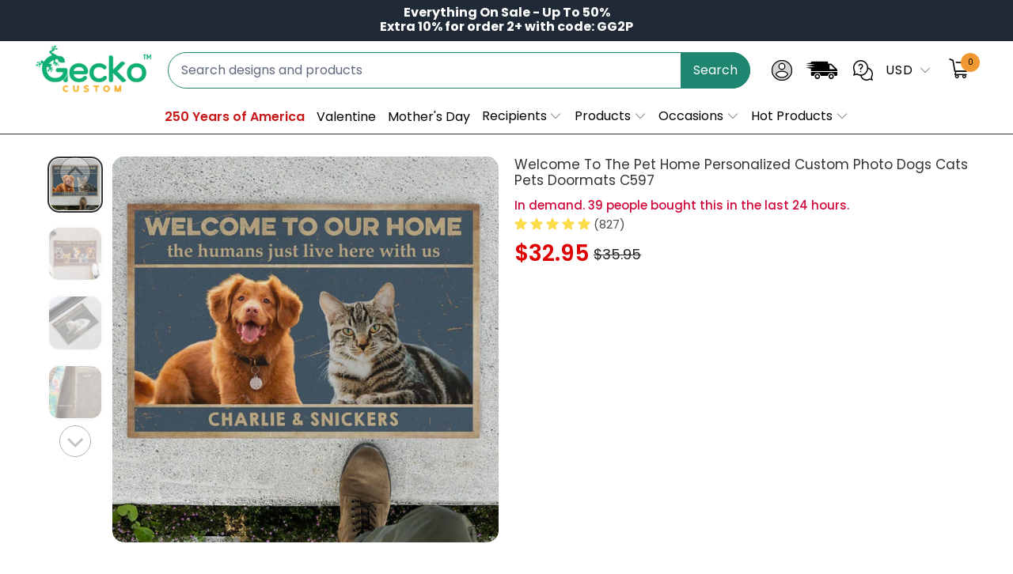

--- FILE ---
content_type: text/javascript
request_url: https://geckocustom.com/cdn/shop/t/113/assets/product-page.js?v=75920816529878031141761975853
body_size: 638
content:
$(document).ready(function(){if($("body.product")){let handleFakeBtnClick2=function(t){t.stopPropagation(),document.querySelector(".btn-preview-add-to-cart").classList.add("running"),document.querySelector(".add_to_cart_js").click()},mainFunc2=function(item){if(item.classList!==null&&item.classList!==void 0&&item.classList.contains("canvas-container")){let t=document.querySelector(".add_to_cart_js"),e=document.querySelector(".customily-modal-preview-only .main"),f=document.createElement("div"),g=document.createElement("button");g.innerHTML="Close",g.className="customily-close-btn",t.classList.add("btn-preview-add-to-cart"),f.className="btn-wrapper",f.appendChild(t),f.appendChild(g),e.appendChild(f),t.addEventListener("click",function(t2){return handleFakeBtnClick2(t2)}),g.addEventListener("click",function(t2){t2.stopPropagation(),t2.preventDefault(),document.querySelector(".customily-close-button").click()});const formWrapper=document.querySelector(".product_form");var modifyNoticeEl=document.createElement("div");modifyNoticeEl.className="customily_modal_preview--modify_notice",modifyNoticeEl.innerHTML=defaultNoticeInnerHTML,e.appendChild(modifyNoticeEl)}};var handleFakeBtnClick=handleFakeBtnClick2,mainFunc=mainFunc2;const defaultNoticeInnerHTML='<p class="customily_modal_preview--title">Please check the preview carefully</p> <p class="customily_modal_preview--notice_content"><em>Make sure the below customization is correct to receive your item faster</em></p>';(function(){try{new MutationObserver(function(t){t.forEach(function(t2){if(t2.addedNodes)for(var r=0;r<t2.addedNodes.length;r++){var e=t2.addedNodes[r];mainFunc2(e)}})}).observe(document.body,{childList:!0,subtree:!0,attributes:!1,characterData:!1})}catch(error){console.log(error)}})()}}),document.addEventListener("DOMContentLoaded",()=>{initializeUpsellHandling(),initializeUpsellHandlingWithApp()});const initializeUpsellHandlingWithApp=()=>{if(!document.querySelector(".gift-box-wrapper"))return;let selectedAddons=collectCheckedAddons();selectedAddons=setupCheckboxListeners(selectedAddons),document.addEventListener("personalize-start-add-to-cart",async function(){if(selectedAddons.length!==0)try{await submitAddons(selectedAddons)}catch(error){console.error("\u274C Submit error:",error)}})},initializeUpsellHandling=()=>{const addOn=document.querySelector(".gift-box-wrapper"),form=document.querySelector('form[action="/cart/add"]');if(!form||!addOn)return;let selectedAddons=collectCheckedAddons();selectedAddons=setupCheckboxListeners(selectedAddons),form.addEventListener("submit",async event=>{if(selectedAddons.length!==0){event.preventDefault();try{selectedAddons.length>0&&await submitAddons(selectedAddons),await submitMainProduct(form),window.location.href="/cart"}catch(error){console.error("\u274C Submit error:",error)}}})},collectCheckedAddons=()=>{const selected=[];return document.querySelectorAll(".gift-box .upsell-checkbox").forEach(checkbox=>{const variantId=parseInt(checkbox.dataset.variantId);checkbox.checked&&!selected.includes(variantId)&&selected.push(variantId)}),selected},setupCheckboxListeners=selectedAddons=>{const selected=[...selectedAddons];return document.querySelectorAll(".gift-box .upsell-checkbox").forEach(checkbox=>{const variantId=parseInt(checkbox.dataset.variantId);checkbox.addEventListener("change",()=>{if(checkbox.checked)selected.includes(variantId)||selected.push(variantId);else{const index=selected.indexOf(variantId);index>-1&&selected.splice(index,1)}})}),selected},submitMainProduct=async form=>{const formData=new FormData(form),formObject={};formData.forEach((value,key)=>{formObject[key]?(Array.isArray(formObject[key])||(formObject[key]=[formObject[key]]),formObject[key].push(value)):formObject[key]=value}),formObject.id&&(formObject.id=parseInt(formObject.id)),formObject.quantity&&(formObject.quantity=parseInt(formObject.quantity)||1);const response=await fetch("/cart/add.js",{method:"POST",headers:{"Content-Type":"application/json",Accept:"application/json"},body:JSON.stringify({items:[formObject]})});if(!response.ok)throw new Error("L\u1ED7i khi th\xEAm s\u1EA3n ph\u1EA9m ch\xEDnh");return await response.json()},submitAddons=async addonIds=>{const items=addonIds.map(id=>({id,quantity:1})),response=await fetch("/cart/add.js",{method:"POST",headers:{"Content-Type":"application/json",Accept:"application/json"},body:JSON.stringify({items})});if(!response.ok)throw new Error("L\u1ED7i khi th\xEAm s\u1EA3n ph\u1EA9m add-on");const data=await response.json()};
//# sourceMappingURL=/cdn/shop/t/113/assets/product-page.js.map?v=75920816529878031141761975853


--- FILE ---
content_type: image/svg+xml
request_url: https://geckocustom.com/cdn/shop/t/113/assets/check-mark.svg?v=166643485920319846731746337082
body_size: -725
content:
<svg xmlns='http://www.w3.org/2000/svg' width='12' height='12' viewBox='0 0 512 382'><path fill='#fff' d='M173.898,374.306l-166.4-166.4c-9.997-9.997-9.997-26.206,0-36.204l36.203-36.204c9.997-9.998,26.207-9.998,36.204,0 L192,247.592L432.095,7.498c9.997-9.997,26.207-9.997,36.204,0l36.203,36.204c9.997,9.997,9.997,26.206,0,36.204l-294.4,294.401 C200.104,384.304,183.895,384.304,173.898,374.306z'></path></svg>

--- FILE ---
content_type: text/javascript; charset=utf-8
request_url: https://geckocustom.com/en-ca/products/welcome-to-the-pet-home-personalized-custom-photo-dogs-cats-pets-doormats-c597.js
body_size: 1051
content:
{"id":7400685732017,"title":"Welcome To The Pet Home Personalized Custom Photo Dogs Cats Pets Doormats C597","handle":"welcome-to-the-pet-home-personalized-custom-photo-dogs-cats-pets-doormats-c597","description":"\u003cp\u003e\u003cmeta charset=\"utf-8\"\u003e\u003cmeta charset=\"utf-8\"\u003e\u003cspan data-mce-fragment=\"1\"\u003e\u003c\/span\u003e\u003cspan data-mce-fragment=\"1\"\u003eThe moment guests walk up to your front door, you want them to feel comfortable and welcome. Our selection of \u003ca href=\"https:\/\/geckocustom.com\/search?type=product\u0026amp;q=doormat*+CPC*\" target=\"_blank\"\u003e\u003cstrong\u003ePersonalized Doormats\u003c\/strong\u003e\u003c\/a\u003e are the perfect way to show your friends, family, and neighbors just how much you care. Easily create a warm and friendly welcome with personalized doormats for every season.\u003c\/span\u003e\u003c\/p\u003e\n\u003cp\u003e\u003cspan style=\"text-decoration: underline;\" data-mce-style=\"text-decoration: underline;\"\u003e\u003cstrong\u003ePreview\u003c\/strong\u003e\u003c\/span\u003e\u003c\/p\u003e\n\u003cul\u003e\n\u003cli\u003eClick\u003cspan\u003e \u003c\/span\u003e\u003cstrong\u003e[Preview Your Personalization]\u003c\/strong\u003e\u003cspan\u003e \u003c\/span\u003eto see preview.\u003c\/li\u003e\n\u003cli\u003ePlease be sure to check your spelling and font errors before checking out. After submitting your orders, we will unfortunately not be able to make any changes.\u003c\/li\u003e\n\u003c\/ul\u003e\n\u003cp\u003e\u003cspan style=\"text-decoration: underline;\" data-mce-style=\"text-decoration: underline;\"\u003e\u003cstrong\u003eProduct Details\u003c\/strong\u003e\u003c\/span\u003e\u003c\/p\u003e\n\u003cul\u003e\n\u003cli\u003ePrinted in the USA\u003c\/li\u003e\n\u003cli\u003eWorldwide shipping\u003c\/li\u003e\n\u003cli\u003ePrint type: Sublimation printing\u003c\/li\u003e\n\u003cli\u003eMaterial: Polyester microfiber fabric cover with rubber base\u003c\/li\u003e\n\u003cli\u003eSizing: 24x16 inch and 30x18 inch\u003c\/li\u003e\n\u003cli\u003eOne size printed\u003c\/li\u003e\n\u003cli\u003eBrand: Generic\u003c\/li\u003e\n\u003cli\u003eWashable, anti slip and anti bacterial\u003c\/li\u003e\n\u003c\/ul\u003e\n\u003cp\u003e\u003cspan style=\"text-decoration: underline;\"\u003e\u003cstrong\u003eInstructions\u003c\/strong\u003e\u003c\/span\u003e\u003c\/p\u003e\n\u003cul\u003e\n\u003cli\u003eDo not bleach\u003c\/li\u003e\n\u003cli\u003eLet air dry\u003c\/li\u003e\n\u003cli\u003eHose or sponge clean with water and mild liquid soap\u003c\/li\u003e\n\u003c\/ul\u003e","published_at":"2022-12-31T01:32:38-08:00","created_at":"2022-12-30T20:18:16-08:00","vendor":"GeckoSG","type":"Gearment Door Mats","tags":["680597","Birthday","cat","cat lover","cat lovers","cat lovers gift","christmas","Christmas gift","cpc2603","custom cat doormat","custom dog doormat","dog","dog doormat","Dog Lover","Dog Lover Gift","dog lovers","Door Mats","doormat","Doormats","facebook feed","For Cat Dad","For Cat Lover","For Cat Mom","For Christmas","For Dog Dad","For Dog Lover","For Dog Lovers","For Dog Mom","GeckoSG","heavy\u0026fast","personalized","personalized dog doormat","PHC1222","photo","Welcome mat"],"price":3295,"price_min":3295,"price_max":3695,"available":true,"price_varies":true,"compare_at_price":3595,"compare_at_price_min":3595,"compare_at_price_max":3995,"compare_at_price_varies":true,"variants":[{"id":42408043675825,"title":"24x16 inch - 60x40 cm","option1":"24x16 inch - 60x40 cm","option2":null,"option3":null,"sku":"13324","requires_shipping":true,"taxable":true,"featured_image":{"id":32958529011889,"product_id":7400685732017,"position":1,"created_at":"2022-12-31T01:35:11-08:00","updated_at":"2025-02-21T00:51:18-08:00","alt":"GeckoCustom Welcome To The Pet Home Personalized Custom Photo Dogs Cats Pets Doormats C597 24x16 inch - 60x40 cm","width":2000,"height":2000,"src":"https:\/\/cdn.shopify.com\/s\/files\/1\/0529\/6927\/5569\/products\/geckocustom-welcome-to-the-pet-home-personalized-custom-photo-dogs-cats-pets-doormats-c597-32958502338737.jpg?v=1740127878","variant_ids":[42408043675825,42408043708593]},"available":true,"name":"Welcome To The Pet Home Personalized Custom Photo Dogs Cats Pets Doormats C597 - 24x16 inch - 60x40 cm","public_title":"24x16 inch - 60x40 cm","options":["24x16 inch - 60x40 cm"],"price":3295,"weight":500,"compare_at_price":3595,"inventory_management":null,"barcode":null,"featured_media":{"alt":"GeckoCustom Welcome To The Pet Home Personalized Custom Photo Dogs Cats Pets Doormats C597 24x16 inch - 60x40 cm","id":25351169704113,"position":1,"preview_image":{"aspect_ratio":1.0,"height":2000,"width":2000,"src":"https:\/\/cdn.shopify.com\/s\/files\/1\/0529\/6927\/5569\/products\/geckocustom-welcome-to-the-pet-home-personalized-custom-photo-dogs-cats-pets-doormats-c597-32958502338737.jpg?v=1740127878"}},"quantity_rule":{"min":1,"max":null,"increment":1},"quantity_price_breaks":[],"requires_selling_plan":false,"selling_plan_allocations":[]},{"id":42408043708593,"title":"30x18 inch - 75x45 cm","option1":"30x18 inch - 75x45 cm","option2":null,"option3":null,"sku":"13325","requires_shipping":true,"taxable":true,"featured_image":{"id":32958529011889,"product_id":7400685732017,"position":1,"created_at":"2022-12-31T01:35:11-08:00","updated_at":"2025-02-21T00:51:18-08:00","alt":"GeckoCustom Welcome To The Pet Home Personalized Custom Photo Dogs Cats Pets Doormats C597 24x16 inch - 60x40 cm","width":2000,"height":2000,"src":"https:\/\/cdn.shopify.com\/s\/files\/1\/0529\/6927\/5569\/products\/geckocustom-welcome-to-the-pet-home-personalized-custom-photo-dogs-cats-pets-doormats-c597-32958502338737.jpg?v=1740127878","variant_ids":[42408043675825,42408043708593]},"available":true,"name":"Welcome To The Pet Home Personalized Custom Photo Dogs Cats Pets Doormats C597 - 30x18 inch - 75x45 cm","public_title":"30x18 inch - 75x45 cm","options":["30x18 inch - 75x45 cm"],"price":3695,"weight":500,"compare_at_price":3995,"inventory_management":null,"barcode":null,"featured_media":{"alt":"GeckoCustom Welcome To The Pet Home Personalized Custom Photo Dogs Cats Pets Doormats C597 24x16 inch - 60x40 cm","id":25351169704113,"position":1,"preview_image":{"aspect_ratio":1.0,"height":2000,"width":2000,"src":"https:\/\/cdn.shopify.com\/s\/files\/1\/0529\/6927\/5569\/products\/geckocustom-welcome-to-the-pet-home-personalized-custom-photo-dogs-cats-pets-doormats-c597-32958502338737.jpg?v=1740127878"}},"quantity_rule":{"min":1,"max":null,"increment":1},"quantity_price_breaks":[],"requires_selling_plan":false,"selling_plan_allocations":[]}],"images":["\/\/cdn.shopify.com\/s\/files\/1\/0529\/6927\/5569\/products\/geckocustom-welcome-to-the-pet-home-personalized-custom-photo-dogs-cats-pets-doormats-c597-32958502338737.jpg?v=1740127878","\/\/cdn.shopify.com\/s\/files\/1\/0529\/6927\/5569\/products\/geckocustom-welcome-to-the-pet-home-personalized-custom-photo-dogs-cats-pets-doormats-c597-32958502305969.jpg?v=1740127878","\/\/cdn.shopify.com\/s\/files\/1\/0529\/6927\/5569\/products\/geckocustom-welcome-to-the-pet-home-personalized-custom-photo-dogs-cats-pets-doormats-c597-32958502371505.jpg?v=1740127878","\/\/cdn.shopify.com\/s\/files\/1\/0529\/6927\/5569\/products\/geckocustom-welcome-to-the-pet-home-personalized-custom-photo-dogs-cats-pets-doormats-c597-32958504992945.jpg?v=1740127878"],"featured_image":"\/\/cdn.shopify.com\/s\/files\/1\/0529\/6927\/5569\/products\/geckocustom-welcome-to-the-pet-home-personalized-custom-photo-dogs-cats-pets-doormats-c597-32958502338737.jpg?v=1740127878","options":[{"name":"Size","position":1,"values":["24x16 inch - 60x40 cm","30x18 inch - 75x45 cm"]}],"url":"\/en-ca\/products\/welcome-to-the-pet-home-personalized-custom-photo-dogs-cats-pets-doormats-c597","media":[{"alt":"GeckoCustom Welcome To The Pet Home Personalized Custom Photo Dogs Cats Pets Doormats C597 24x16 inch - 60x40 cm","id":25351169704113,"position":1,"preview_image":{"aspect_ratio":1.0,"height":2000,"width":2000,"src":"https:\/\/cdn.shopify.com\/s\/files\/1\/0529\/6927\/5569\/products\/geckocustom-welcome-to-the-pet-home-personalized-custom-photo-dogs-cats-pets-doormats-c597-32958502338737.jpg?v=1740127878"},"aspect_ratio":1.0,"height":2000,"media_type":"image","src":"https:\/\/cdn.shopify.com\/s\/files\/1\/0529\/6927\/5569\/products\/geckocustom-welcome-to-the-pet-home-personalized-custom-photo-dogs-cats-pets-doormats-c597-32958502338737.jpg?v=1740127878","width":2000},{"alt":"GeckoCustom Welcome To The Pet Home Personalized Custom Photo Dogs Cats Pets Doormats C597","id":25351169540273,"position":2,"preview_image":{"aspect_ratio":1.0,"height":2000,"width":2000,"src":"https:\/\/cdn.shopify.com\/s\/files\/1\/0529\/6927\/5569\/products\/geckocustom-welcome-to-the-pet-home-personalized-custom-photo-dogs-cats-pets-doormats-c597-32958502305969.jpg?v=1740127878"},"aspect_ratio":1.0,"height":2000,"media_type":"image","src":"https:\/\/cdn.shopify.com\/s\/files\/1\/0529\/6927\/5569\/products\/geckocustom-welcome-to-the-pet-home-personalized-custom-photo-dogs-cats-pets-doormats-c597-32958502305969.jpg?v=1740127878","width":2000},{"alt":"GeckoCustom Welcome To The Pet Home Personalized Custom Photo Dogs Cats Pets Doormats C597","id":25351169310897,"position":3,"preview_image":{"aspect_ratio":1.0,"height":2000,"width":2000,"src":"https:\/\/cdn.shopify.com\/s\/files\/1\/0529\/6927\/5569\/products\/geckocustom-welcome-to-the-pet-home-personalized-custom-photo-dogs-cats-pets-doormats-c597-32958502371505.jpg?v=1740127878"},"aspect_ratio":1.0,"height":2000,"media_type":"image","src":"https:\/\/cdn.shopify.com\/s\/files\/1\/0529\/6927\/5569\/products\/geckocustom-welcome-to-the-pet-home-personalized-custom-photo-dogs-cats-pets-doormats-c597-32958502371505.jpg?v=1740127878","width":2000},{"alt":"GeckoCustom Welcome To The Pet Home Personalized Custom Photo Dogs Cats Pets Doormats C597","id":25351170490545,"position":4,"preview_image":{"aspect_ratio":1.0,"height":2000,"width":2000,"src":"https:\/\/cdn.shopify.com\/s\/files\/1\/0529\/6927\/5569\/products\/geckocustom-welcome-to-the-pet-home-personalized-custom-photo-dogs-cats-pets-doormats-c597-32958504992945.jpg?v=1740127878"},"aspect_ratio":1.0,"height":2000,"media_type":"image","src":"https:\/\/cdn.shopify.com\/s\/files\/1\/0529\/6927\/5569\/products\/geckocustom-welcome-to-the-pet-home-personalized-custom-photo-dogs-cats-pets-doormats-c597-32958504992945.jpg?v=1740127878","width":2000}],"requires_selling_plan":false,"selling_plan_groups":[]}

--- FILE ---
content_type: text/javascript; charset=utf-8
request_url: https://geckocustom.com/en-ca/products/welcome-to-the-pet-home-personalized-custom-photo-dogs-cats-pets-doormats-c597.js
body_size: 1281
content:
{"id":7400685732017,"title":"Welcome To The Pet Home Personalized Custom Photo Dogs Cats Pets Doormats C597","handle":"welcome-to-the-pet-home-personalized-custom-photo-dogs-cats-pets-doormats-c597","description":"\u003cp\u003e\u003cmeta charset=\"utf-8\"\u003e\u003cmeta charset=\"utf-8\"\u003e\u003cspan data-mce-fragment=\"1\"\u003e\u003c\/span\u003e\u003cspan data-mce-fragment=\"1\"\u003eThe moment guests walk up to your front door, you want them to feel comfortable and welcome. Our selection of \u003ca href=\"https:\/\/geckocustom.com\/search?type=product\u0026amp;q=doormat*+CPC*\" target=\"_blank\"\u003e\u003cstrong\u003ePersonalized Doormats\u003c\/strong\u003e\u003c\/a\u003e are the perfect way to show your friends, family, and neighbors just how much you care. Easily create a warm and friendly welcome with personalized doormats for every season.\u003c\/span\u003e\u003c\/p\u003e\n\u003cp\u003e\u003cspan style=\"text-decoration: underline;\" data-mce-style=\"text-decoration: underline;\"\u003e\u003cstrong\u003ePreview\u003c\/strong\u003e\u003c\/span\u003e\u003c\/p\u003e\n\u003cul\u003e\n\u003cli\u003eClick\u003cspan\u003e \u003c\/span\u003e\u003cstrong\u003e[Preview Your Personalization]\u003c\/strong\u003e\u003cspan\u003e \u003c\/span\u003eto see preview.\u003c\/li\u003e\n\u003cli\u003ePlease be sure to check your spelling and font errors before checking out. After submitting your orders, we will unfortunately not be able to make any changes.\u003c\/li\u003e\n\u003c\/ul\u003e\n\u003cp\u003e\u003cspan style=\"text-decoration: underline;\" data-mce-style=\"text-decoration: underline;\"\u003e\u003cstrong\u003eProduct Details\u003c\/strong\u003e\u003c\/span\u003e\u003c\/p\u003e\n\u003cul\u003e\n\u003cli\u003ePrinted in the USA\u003c\/li\u003e\n\u003cli\u003eWorldwide shipping\u003c\/li\u003e\n\u003cli\u003ePrint type: Sublimation printing\u003c\/li\u003e\n\u003cli\u003eMaterial: Polyester microfiber fabric cover with rubber base\u003c\/li\u003e\n\u003cli\u003eSizing: 24x16 inch and 30x18 inch\u003c\/li\u003e\n\u003cli\u003eOne size printed\u003c\/li\u003e\n\u003cli\u003eBrand: Generic\u003c\/li\u003e\n\u003cli\u003eWashable, anti slip and anti bacterial\u003c\/li\u003e\n\u003c\/ul\u003e\n\u003cp\u003e\u003cspan style=\"text-decoration: underline;\"\u003e\u003cstrong\u003eInstructions\u003c\/strong\u003e\u003c\/span\u003e\u003c\/p\u003e\n\u003cul\u003e\n\u003cli\u003eDo not bleach\u003c\/li\u003e\n\u003cli\u003eLet air dry\u003c\/li\u003e\n\u003cli\u003eHose or sponge clean with water and mild liquid soap\u003c\/li\u003e\n\u003c\/ul\u003e","published_at":"2022-12-31T01:32:38-08:00","created_at":"2022-12-30T20:18:16-08:00","vendor":"GeckoSG","type":"Gearment Door Mats","tags":["680597","Birthday","cat","cat lover","cat lovers","cat lovers gift","christmas","Christmas gift","cpc2603","custom cat doormat","custom dog doormat","dog","dog doormat","Dog Lover","Dog Lover Gift","dog lovers","Door Mats","doormat","Doormats","facebook feed","For Cat Dad","For Cat Lover","For Cat Mom","For Christmas","For Dog Dad","For Dog Lover","For Dog Lovers","For Dog Mom","GeckoSG","heavy\u0026fast","personalized","personalized dog doormat","PHC1222","photo","Welcome mat"],"price":3295,"price_min":3295,"price_max":3695,"available":true,"price_varies":true,"compare_at_price":3595,"compare_at_price_min":3595,"compare_at_price_max":3995,"compare_at_price_varies":true,"variants":[{"id":42408043675825,"title":"24x16 inch - 60x40 cm","option1":"24x16 inch - 60x40 cm","option2":null,"option3":null,"sku":"13324","requires_shipping":true,"taxable":true,"featured_image":{"id":32958529011889,"product_id":7400685732017,"position":1,"created_at":"2022-12-31T01:35:11-08:00","updated_at":"2025-02-21T00:51:18-08:00","alt":"GeckoCustom Welcome To The Pet Home Personalized Custom Photo Dogs Cats Pets Doormats C597 24x16 inch - 60x40 cm","width":2000,"height":2000,"src":"https:\/\/cdn.shopify.com\/s\/files\/1\/0529\/6927\/5569\/products\/geckocustom-welcome-to-the-pet-home-personalized-custom-photo-dogs-cats-pets-doormats-c597-32958502338737.jpg?v=1740127878","variant_ids":[42408043675825,42408043708593]},"available":true,"name":"Welcome To The Pet Home Personalized Custom Photo Dogs Cats Pets Doormats C597 - 24x16 inch - 60x40 cm","public_title":"24x16 inch - 60x40 cm","options":["24x16 inch - 60x40 cm"],"price":3295,"weight":500,"compare_at_price":3595,"inventory_management":null,"barcode":null,"featured_media":{"alt":"GeckoCustom Welcome To The Pet Home Personalized Custom Photo Dogs Cats Pets Doormats C597 24x16 inch - 60x40 cm","id":25351169704113,"position":1,"preview_image":{"aspect_ratio":1.0,"height":2000,"width":2000,"src":"https:\/\/cdn.shopify.com\/s\/files\/1\/0529\/6927\/5569\/products\/geckocustom-welcome-to-the-pet-home-personalized-custom-photo-dogs-cats-pets-doormats-c597-32958502338737.jpg?v=1740127878"}},"quantity_rule":{"min":1,"max":null,"increment":1},"quantity_price_breaks":[],"requires_selling_plan":false,"selling_plan_allocations":[]},{"id":42408043708593,"title":"30x18 inch - 75x45 cm","option1":"30x18 inch - 75x45 cm","option2":null,"option3":null,"sku":"13325","requires_shipping":true,"taxable":true,"featured_image":{"id":32958529011889,"product_id":7400685732017,"position":1,"created_at":"2022-12-31T01:35:11-08:00","updated_at":"2025-02-21T00:51:18-08:00","alt":"GeckoCustom Welcome To The Pet Home Personalized Custom Photo Dogs Cats Pets Doormats C597 24x16 inch - 60x40 cm","width":2000,"height":2000,"src":"https:\/\/cdn.shopify.com\/s\/files\/1\/0529\/6927\/5569\/products\/geckocustom-welcome-to-the-pet-home-personalized-custom-photo-dogs-cats-pets-doormats-c597-32958502338737.jpg?v=1740127878","variant_ids":[42408043675825,42408043708593]},"available":true,"name":"Welcome To The Pet Home Personalized Custom Photo Dogs Cats Pets Doormats C597 - 30x18 inch - 75x45 cm","public_title":"30x18 inch - 75x45 cm","options":["30x18 inch - 75x45 cm"],"price":3695,"weight":500,"compare_at_price":3995,"inventory_management":null,"barcode":null,"featured_media":{"alt":"GeckoCustom Welcome To The Pet Home Personalized Custom Photo Dogs Cats Pets Doormats C597 24x16 inch - 60x40 cm","id":25351169704113,"position":1,"preview_image":{"aspect_ratio":1.0,"height":2000,"width":2000,"src":"https:\/\/cdn.shopify.com\/s\/files\/1\/0529\/6927\/5569\/products\/geckocustom-welcome-to-the-pet-home-personalized-custom-photo-dogs-cats-pets-doormats-c597-32958502338737.jpg?v=1740127878"}},"quantity_rule":{"min":1,"max":null,"increment":1},"quantity_price_breaks":[],"requires_selling_plan":false,"selling_plan_allocations":[]}],"images":["\/\/cdn.shopify.com\/s\/files\/1\/0529\/6927\/5569\/products\/geckocustom-welcome-to-the-pet-home-personalized-custom-photo-dogs-cats-pets-doormats-c597-32958502338737.jpg?v=1740127878","\/\/cdn.shopify.com\/s\/files\/1\/0529\/6927\/5569\/products\/geckocustom-welcome-to-the-pet-home-personalized-custom-photo-dogs-cats-pets-doormats-c597-32958502305969.jpg?v=1740127878","\/\/cdn.shopify.com\/s\/files\/1\/0529\/6927\/5569\/products\/geckocustom-welcome-to-the-pet-home-personalized-custom-photo-dogs-cats-pets-doormats-c597-32958502371505.jpg?v=1740127878","\/\/cdn.shopify.com\/s\/files\/1\/0529\/6927\/5569\/products\/geckocustom-welcome-to-the-pet-home-personalized-custom-photo-dogs-cats-pets-doormats-c597-32958504992945.jpg?v=1740127878"],"featured_image":"\/\/cdn.shopify.com\/s\/files\/1\/0529\/6927\/5569\/products\/geckocustom-welcome-to-the-pet-home-personalized-custom-photo-dogs-cats-pets-doormats-c597-32958502338737.jpg?v=1740127878","options":[{"name":"Size","position":1,"values":["24x16 inch - 60x40 cm","30x18 inch - 75x45 cm"]}],"url":"\/en-ca\/products\/welcome-to-the-pet-home-personalized-custom-photo-dogs-cats-pets-doormats-c597","media":[{"alt":"GeckoCustom Welcome To The Pet Home Personalized Custom Photo Dogs Cats Pets Doormats C597 24x16 inch - 60x40 cm","id":25351169704113,"position":1,"preview_image":{"aspect_ratio":1.0,"height":2000,"width":2000,"src":"https:\/\/cdn.shopify.com\/s\/files\/1\/0529\/6927\/5569\/products\/geckocustom-welcome-to-the-pet-home-personalized-custom-photo-dogs-cats-pets-doormats-c597-32958502338737.jpg?v=1740127878"},"aspect_ratio":1.0,"height":2000,"media_type":"image","src":"https:\/\/cdn.shopify.com\/s\/files\/1\/0529\/6927\/5569\/products\/geckocustom-welcome-to-the-pet-home-personalized-custom-photo-dogs-cats-pets-doormats-c597-32958502338737.jpg?v=1740127878","width":2000},{"alt":"GeckoCustom Welcome To The Pet Home Personalized Custom Photo Dogs Cats Pets Doormats C597","id":25351169540273,"position":2,"preview_image":{"aspect_ratio":1.0,"height":2000,"width":2000,"src":"https:\/\/cdn.shopify.com\/s\/files\/1\/0529\/6927\/5569\/products\/geckocustom-welcome-to-the-pet-home-personalized-custom-photo-dogs-cats-pets-doormats-c597-32958502305969.jpg?v=1740127878"},"aspect_ratio":1.0,"height":2000,"media_type":"image","src":"https:\/\/cdn.shopify.com\/s\/files\/1\/0529\/6927\/5569\/products\/geckocustom-welcome-to-the-pet-home-personalized-custom-photo-dogs-cats-pets-doormats-c597-32958502305969.jpg?v=1740127878","width":2000},{"alt":"GeckoCustom Welcome To The Pet Home Personalized Custom Photo Dogs Cats Pets Doormats C597","id":25351169310897,"position":3,"preview_image":{"aspect_ratio":1.0,"height":2000,"width":2000,"src":"https:\/\/cdn.shopify.com\/s\/files\/1\/0529\/6927\/5569\/products\/geckocustom-welcome-to-the-pet-home-personalized-custom-photo-dogs-cats-pets-doormats-c597-32958502371505.jpg?v=1740127878"},"aspect_ratio":1.0,"height":2000,"media_type":"image","src":"https:\/\/cdn.shopify.com\/s\/files\/1\/0529\/6927\/5569\/products\/geckocustom-welcome-to-the-pet-home-personalized-custom-photo-dogs-cats-pets-doormats-c597-32958502371505.jpg?v=1740127878","width":2000},{"alt":"GeckoCustom Welcome To The Pet Home Personalized Custom Photo Dogs Cats Pets Doormats C597","id":25351170490545,"position":4,"preview_image":{"aspect_ratio":1.0,"height":2000,"width":2000,"src":"https:\/\/cdn.shopify.com\/s\/files\/1\/0529\/6927\/5569\/products\/geckocustom-welcome-to-the-pet-home-personalized-custom-photo-dogs-cats-pets-doormats-c597-32958504992945.jpg?v=1740127878"},"aspect_ratio":1.0,"height":2000,"media_type":"image","src":"https:\/\/cdn.shopify.com\/s\/files\/1\/0529\/6927\/5569\/products\/geckocustom-welcome-to-the-pet-home-personalized-custom-photo-dogs-cats-pets-doormats-c597-32958504992945.jpg?v=1740127878","width":2000}],"requires_selling_plan":false,"selling_plan_groups":[]}